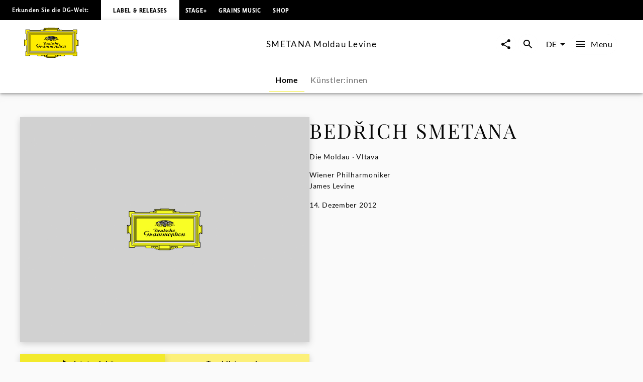

--- FILE ---
content_type: application/javascript; charset=UTF-8
request_url: https://www.deutschegrammophon.com/_next/static/chunks/3779-275b7f9dd5581bbe.js
body_size: 10608
content:
"use strict";(self.webpackChunk_N_E=self.webpackChunk_N_E||[]).push([[3779],{27477:(e,r,t)=>{t.d(r,{A:()=>d});var i=t(60072);t(60004);var n=t(47706),l=t.n(n),a=t(13523),o=t(8658);function s(e){let{name:r="",listItems:t=[],value:n="",handleChange:l=()=>{},additionalButtonStyles:s={}}=e;return(0,i.jsx)(a.A,{exclusive:!0,name:r,"aria-labelledby":r,value:n,onChange:l,sx:{flexWrap:"wrap"},children:t.map(e=>(0,i.jsx)(o.A,{value:e.value,"aria-label":e.label,disabled:!1===e.active,sx:s,children:e.label},e.label))})}s.propTypes={listItems:l().arrayOf(l().shape({value:l().string,label:l().string})).isRequired,value:l().string.isRequired,handleChange:l().func.isRequired};let d=s},63779:(e,r,t)=>{t.d(r,{a:()=>es});var i=t(60072),n=t(60004),l=t(76312),a=t(66474),o=t(57728),s=t(74669),d=t(47706),g=t.n(d),c=t(18384),u=t(16313),h=t(89556),p=t(40562),b=t(43597),m=t.n(b),x=t(94952),y=t(29723),f=t(60736),v=t(70953);let A=e=>{let{labelListenNow:r=null,labelShowTracklist:t=null,labelShowDescription:n=null,toggleShowDescription:a=()=>{},toggleShowTracklist:d=()=>{},handleAudioPlayer:g=()=>{},icon:c="play"}=e,h=(0,u.A)();return(0,i.jsxs)(i.Fragment,{children:[null!==r&&(0,i.jsxs)(y.jn,{onClick:()=>{g(0)},color:"inherit",sx:{marginTop:o.M.large,color:s.y.black_with_alpha,paddingLeft:o.M.xsmall,paddingRight:o.M.xsmall,borderRadius:0,backgroundColor:h.palette.primary.main,width:n?"34%":"50%",boxShadow:"0 4px 12px 0 "+s.y.grey_with_alpha,zIndex:2,position:"relative"},children:["play"===c&&(0,i.jsx)(f.A,{sx:{verticalAlign:"middle"}}),"pause"===c&&(0,i.jsx)(v.A,{sx:{verticalAlign:"middle"}}),(0,i.jsx)(l.A,{component:"span",variant:"text3_regular",sx:{paddingLeft:o.M.xxsmall,verticalAlign:"middle"},children:r})]}),null!==t&&(0,i.jsx)(y.jn,{color:"inherit",onClick:d,sx:{marginTop:o.M.large,color:s.y.black_with_alpha,backgroundColor:h.palette.primary.light,paddingLeft:o.M.xsmall,paddingRight:o.M.xsmall,borderRadius:0,width:n?"33%":"50%",boxShadow:"0 4px 12px 0 "+s.y.grey_with_alpha,zIndex:1,position:"relative"},children:(0,i.jsx)(l.A,{component:"span",variant:"text3_regular",sx:{paddingLeft:o.M.xxsmall,verticalAlign:"middle"},children:t})}),null!==n&&(0,i.jsx)(y.jn,{color:"inherit",onClick:a,sx:{marginTop:o.M.large,color:s.y.black_with_alpha,paddingLeft:o.M.xsmall,paddingRight:o.M.xsmall,backgroundColor:h.palette.primary.light,borderRadius:0,width:"33%",boxShadow:"0 4px 12px 0 "+s.y.grey_with_alpha},children:(0,i.jsx)(l.A,{component:"span",variant:"text3_regular",sx:{paddingLeft:o.M.xxsmall,verticalAlign:"middle"},children:n})})]})};A.propTypes={labelListenNow:g().string,labelShowTracklist:g().string,labelShowDescription:g().string,toggleShowDescription:g().func,toggleShowTracklist:g().func,handleAudioPlayer:g().func,icon:g().string};var j=t(41262),k=t(38112),w=t(95327),T=t(60963);let M=e=>{let{showDescriptionControl:r=!1,toggleShowDescription:t=()=>{},toggleShowTracklist:n=()=>{},descriptionIsShown:l=!0,icon:a="play",handleAudioPlayer:o=()=>{},showPlayButton:d=!0}=e;return(0,i.jsxs)(i.Fragment,{children:[d&&(0,i.jsxs)(k.Bj,{onClick:()=>{o(0)},sx:{position:"absolute",backgroundColor:s.y.black,left:"-20px",top:"50%","&:hover svg":{color:s.y.black}},children:["play"===a&&(0,i.jsx)(f.A,{sx:{color:s.y.white}}),"pause"===a&&(0,i.jsx)(v.A,{sx:{color:s.y.white}})]}),(0,i.jsx)(k.Bj,{onClick:n,sx:{position:"absolute",backgroundColor:s.y.black,right:"-20px",top:"50%","&:hover svg":{color:s.y.black}},children:(0,i.jsx)(w.A,{sx:{color:s.y.white}})}),r&&(0,i.jsx)(k.Bj,{onClick:t,sx:e=>({position:"absolute",backgroundColor:l?e.palette.primary.main:s.y.black,right:"-20px",top:"calc(50% + 50px)","&:hover svg":{color:s.y.black}}),children:(0,i.jsx)(T.A,{sx:{color:s.y.white}})})]})};M.propTypes={showDescriptionControl:g().bool,toggleShowDescription:g().func,descriptionIsShown:g().bool,handleAudioPlayer:g().func,icon:g().string};var D=t(77924),_=t(71012),S=t(27477),I=t(16112),C=t(63191),R=t.n(C);let F=e=>{let{shops:r=[],audioVideoFilter:t="",resolutionFilter:n="",versionFilter:l="",mainProductHeadline:a="",isDigital:d=!1}=e,g=(0,u.A)(),h=e=>(null==e?void 0:e.family)&&t!==e.family;return(0,i.jsx)(c.A,{sx:{display:"flex",gap:o.M.xsmall,flexWrap:"wrap",flexDirection:"column",[g.breakpoints.up("md")]:{flexDirection:"row"}},children:r.map((e,r)=>{var t;let o=e.name+"_"+r,g=e.name&&e.name.includes("DG Artist Store");if((e=>{if(d&&(h(e)||(e=>(null==e?void 0:e.digitalType)&&n!==e.digitalType)(e))||!d&&(h(e)||l&&l!==e.versionTitle))return!0})(e))return"";let c=null!=(t=e.group)?t:e.name;return(0,i.jsx)(I.A,{title:e.name,"data-umg-target":c,"data-umg-variant":a,"data-umg-type":e.partnerType,"data-umg-event-type":"ShopLink",target:"_blank",href:e.shopUrl,sx:{display:"inline-block",backgroundColor:g?s.y.yellow:s.y.grey_light,borderRadius:1,lineHeight:"0%",transition:"all 0.5s","&:hover":{backgroundColor:s.y.grey_with_alpha,transition:"all 0.5s"}},children:(0,i.jsx)(R(),{priority:!1,src:e.svgUrl,height:48,width:130,alt:e.name,title:e.name})},o)})})};F.propTypes={shops:g().array,mainProductHeadline:g().string,audioVideoFilter:g().string,resolutionFilter:g().string};var O=t(26566);let L=e=>{let{labelFilterShop:r,labelFilterDigital:t,labelFilterVersion:a,labelTabDownload:d,labelTabStreaming:g,labelHiddenTabs:h,tabsFilterItems:p,resolutionFilterItems:b,shopTabs:m=[],hiddenShopTabs:x=[],mainProductHeadline:y="",handleCover:f=()=>{},sx:v}=e,A=x.join(", "),k=e=>{if(e&&e.length>0&&m[e]&&null!==m[e].family)return m[e].shops[0].versionTitle;let r=Object.keys(m).filter(e=>null!==m[e].family);return r.length>0?m[r[0]].shops[0].versionTitle:""},w=()=>{if(0===Object.keys(m).filter(e=>"AUDIO_VIDEO"!==m[e].family).length)return!1;let e=Object.keys(m).filter(e=>null===m[e].family),r=[];for(let t of e){let e=m[t].shops.filter(e=>"AUDIO_VIDEO"!==e.family);r=r.concat(e)}return 0!==r.length};w();let[T,M]=(0,n.useState)(0),[I,C]=(0,n.useState)(!1===p.find(e=>"AUDIO"===e.value).active?"VIDEO":"AUDIO"),[R,L]=(0,n.useState)("SD"),[P,N]=(0,n.useState)(k()),H=Object.keys(m),Y=(0,u.A)(),E=(0,j.A)(Y.breakpoints.down("md")),W=H.filter(e=>!(e=>{let r=m[e].shops.filter(e=>e.family===I);return null!==m[e].family&&"AUDIO_VIDEO"!==m[e].family&&m[e].family!==I||0===r.length&&null===m[e].family})(e));(0,n.useEffect)(()=>{var e,r;f(null!=(r=null==(e=m[W[0]])?void 0:e.cover)?r:null)},[I]);let q=(e,r)=>{null!==r&&L(r)},z=(e,r)=>{null!==r&&N(r)},U=e=>{let r=m[e].shops,t=[];for(let e of r){var i;let r=null!=(i=null==e?void 0:e.versionTitle)?i:"-";0===t.filter(e=>(null==e?void 0:e.label)===r).length&&t.push({label:null==e?void 0:e.versionTitle,value:null==e?void 0:e.versionTitle})}return t};return(0,i.jsxs)(c.A,{sx:v,children:[w()&&(0,i.jsxs)(i.Fragment,{children:[(0,i.jsxs)(l.A,{variant:"text3_regular",sx:{marginRight:o.M.medium,fontSize:"14px"},children:[r,":"]}),(0,i.jsx)(S.A,{handleChange:(e,r)=>{null!==r&&(C(r),M(0),L("SD"))},value:I,name:"tabsFilter",listItems:p,additionalButtonStyles:e=>({padding:o.M.xsmall+" "+o.M.medium,textTransform:"none",fontSize:"14px",lineHeight:"14px","&.Mui-selected, &.Mui-selected:hover":{backgroundColor:e.palette.primary.main},"&.MuiToggleButton-root":{borderColor:s.y.grey_highlight,color:s.y.black_with_alpha},"&.MuiToggleButtonGroup-grouped:not(:first-of-type)":{marginLeft:"auto"},"&.MuiToggleButtonGroup-grouped:not(:first-of-type):hover":{borderLeft:"1px solid transparent"},"&.Mui-disabled":{color:s.y.grey_with_alpha}})})]}),(0,i.jsx)(D.A,{value:T,onChange:(e,r)=>{var t;let i=W[r];f(null!=(t=m[i].cover)?t:null),M(r),L("SD"),N(k(i))},"aria-label":"Shop Tabs",sx:{marginTop:o.M.medium,width:"100%"},variant:E&&W.length>3?"scrollable":"fullWidth",scrollButtons:"auto",children:W.map((e,r)=>{var t;return(0,i.jsx)(_.A,{label:e,...function(e){return{id:"simple-tab-".concat(e),"aria-controls":"simple-tabpanel-".concat(e)}}(r),title:null!=(t=m[e].tabTooltip)?t:e,sx:{textTransform:"none",borderBottom:"1px solid "+s.y.grey_light}},r)})}),W.map((e,r)=>(0,i.jsxs)(B,{value:T,index:r,children:[(e=>{let r=e!==d&&e!==g,t=U(e),i=1===t.length&&t[0].label!==e;return r&&(t.length>1||i)})(e)&&(0,i.jsx)(c.A,{sx:{marginBottom:o.M.medium},children:(0,i.jsx)(D.A,{value:P,onChange:z,"aria-label":a,sx:{width:"100%",minHeight:"auto",marginBottom:"1rem","& .MuiTabs-indicator":{display:"none"}},variant:"scrollable",scrollButtons:"auto",children:U(e).map((e,r)=>(0,i.jsx)(_.A,{label:e.label,value:e.value,title:e.label,sx:e=>({"&.Mui-selected, &.Mui-selected:hover":{backgroundColor:e.palette.primary.main,fontWeight:"normal"},"&.MuiTab-root":{border:"1px solid "+s.y.grey_highlight,color:s.y.black_with_alpha,minHeight:"auto",padding:"0.5rem 1.25rem",fontSize:"12px",lineHeight:"12px",textTransform:"none"},"&.MuiTab-root:first-child":{borderRadius:"4px 0 0 4px"},"&.MuiTab-root:last-child":{borderRadius:"0 4px 4px 0"}})},r))})}),(e=>"VIDEO"!==I&&(e===d||e===g))(e)&&(0,i.jsxs)(c.A,{sx:{marginBottom:o.M.medium},children:[(0,i.jsxs)(l.A,{as:"span",variant:"text4_regular",sx:{lineHeight:"12px",marginRight:o.M.small},children:[t,":"]}),(0,i.jsx)(S.A,{handleChange:q,value:R,name:"resolutionFilter",listItems:(e=>{let r=m[e].shops,t=[];for(let e of b){let i=r.filter(r=>(null==r?void 0:r.digitalType)===e.value).filter(e=>(null==e?void 0:e.family)&&((null==e?void 0:e.family)==="AUDIO_VIDEO"||I===e.family)),n={...e};n.active=i.length>0,t.push(n)}return t})(e),additionalButtonStyles:e=>({padding:o.M.xsmall+" "+o.M.medium,textTransform:"none",fontSize:"12px",lineHeight:"12px","&.Mui-selected, &.Mui-selected:hover":{backgroundColor:e.palette.primary.main,borderColor:s.y.grey_highlight},"&.MuiToggleButton-root":{borderColor:s.y.grey_highlight,color:s.y.black_with_alpha},"&.MuiToggleButtonGroup-grouped:not(:first-of-type)":{marginLeft:"auto"},"&.MuiToggleButtonGroup-grouped:not(:first-of-type):hover":{borderLeft:"1px solid transparent"},"&.Mui-disabled":{color:s.y.grey_with_alpha}})})]}),(0,i.jsx)(F,{shops:m[e].shops,isDigital:null===m[e].family,labelFilterDigital:t,resolutionFilterItems:b,audioVideoFilter:I,resolutionFilter:R,versionFilter:P,mainProductHeadline:y})]},r)),A&&(0,i.jsxs)(O.A,{severity:"info",sx:{color:s.y.grey_light,border:"1px solid "+s.y.grey_light,backgroundColor:"transparent",svg:{color:s.y.grey_light},marginLeft:2,marginRight:2,textAlign:"left"},children:[(0,i.jsx)("strong",{children:h}),(0,i.jsx)("br",{}),A]})]})};function B(e){let{children:r,value:t,index:n,...l}=e;return(0,i.jsx)("div",{role:"tabpanel",hidden:t!==n,id:"simple-tabpanel-".concat(n),"aria-labelledby":"simple-tab-".concat(n),...l,children:t===n&&(0,i.jsx)(c.A,{sx:{p:2},children:r})})}L.propTypes={shopTabs:g().array,labelFilterShop:g().string,labelFilterDigital:g().string,mainProductHeadline:g().string,tabsFilterItems:g().array,resolutionFilterItems:g().array,handleCover:g().func},B.propTypes={children:g().node,index:g().number.isRequired,value:g().number.isRequired};var P=t(95177),N=t(11966),H=t(44131),Y=t(10194);let E=e=>{let{headings:r=[],indent:t=!1}=e;return(0,i.jsx)(i.Fragment,{children:r.map((e,r)=>{if((null==e?void 0:e.display)==="HIDDEN")return null;let n=r;(null==e?void 0:e.type)==="CONTRIBUTOR"&&n--;let a=(null==e?void 0:e.type)==="COMPOSER"?o.M.small:0;return(0,i.jsx)(l.A,{variant:"text3_bold",as:"div",sx:{padding:a+" "+o.M.small+" 0 "+o.M.small,marginLeft:t?o.M.xlarge:"".concat(24*n,"px"),color:s.y.grey_dark,fontWeight:(null==e?void 0:e.type)==="CONTRIBUTOR"?"400":"700"},children:null==e?void 0:e.name},r)})})};E.propTypes={headings:g().arrayOf(g().shape({name:g().string,type:g().string,display:g().string})),indent:g().bool,visible:g().bool};var W=t(25248),q=t(17327),z=t(67995),U=t(94649),V=t(22393),G=t(45094),$=t(32104);let J=e=>{var r,t,n,a,d,g;let{labelRepertoireInfo:u="",labelArtistInfo:h="",labelTrack:p="",labelTitle:b="",labelArtists:x="",labelDuration:y="",labelFirstRelease:f="",labelRecordingDate:v="",labelRecordingLocation:A="",labelRecordingSetting:j="",labelFormat:k="",labelProducers:w="",labelComposer:T="",labelEngineers:M="",track:D={}}=e,_=null==(r=((null==D?void 0:D.headings)||[]).find(e=>e.type.includes("COMPOSER")))?void 0:r.name,S=(null==D||null==(n=D.headings)||null==(t=n[1])?void 0:t.name)?"".concat(null==D||null==(d=D.headings)||null==(a=d[1])?void 0:a.name," - ").concat(null==D?void 0:D.title):"".concat(null==D?void 0:D.title),I=null==(g=((null==D?void 0:D.headings)||[]).find(e=>e.type.includes("CONTRIBUTOR")))?void 0:g.name,C=D.duration>0?m()().startOf("day").seconds(Number.parseInt(D.duration)).format("mm:ss"):null,R=(()=>{if(0===D.recordingDateYear||0===D.recordingDateMonth||null===D.recordingDateMonth||null===D.recordingDateYear)return null;{let e="".concat(D.recordingDateYear,"-").concat(D.recordingDateMonth);return m()(e,"YYYY MM").format("MMM YYYY")}})(),F=[];F.push(null==D?void 0:D.recordingLocation,null==D?void 0:D.recordingCountry);let O=F.filter(Boolean).join("<br/>"),L=[];L.push(null==D?void 0:D.analogDigitalCode,(0,$.Uz)(null==D?void 0:D.technicalFormat),(null==D?void 0:D.samplingFrequency)?"".concat(null==D?void 0:D.samplingFrequency," kHz"):null,(null==D?void 0:D.bitDepth)?"".concat(null==D?void 0:D.bitDepth," Bit"):null);let B=L.filter(Boolean).join(" "),P=((null==D?void 0:D.additionalContributors)||[]).filter(e=>e.function&&e.function.includes("Producer")).map(e=>"".concat(e.firstname," ").concat(e.lastname," - ").concat(e.function)).join("<br/>"),N=((null==D?void 0:D.additionalContributors)||[]).filter(e=>e.function&&e.function.includes("Engineer")).map(e=>"".concat(e.firstname," ").concat(e.lastname," - ").concat(e.function)).join("<br/>");return(0,i.jsxs)(c.A,{sx:e=>({backgroundColor:s.y.grey_lighter,padding:o.M.small+" "+o.M.small,[e.breakpoints.up("md")]:{padding:o.M.large+" "+o.M.xlarge},display:"flex",flexDirection:"column",alignContent:"stretch",[e.breakpoints.up("md")]:{flexDirection:"row",columnGap:"2rem"}}),children:[(0,i.jsxs)(c.A,{sx:e=>({flex:"1",[e.breakpoints.up("lg")]:{width:"50%"},marginBottom:o.M.large,[e.breakpoints.up("md")]:{marginBottom:0}}),children:[(0,i.jsx)(l.A,{sx:{borderBottom:"1px solid "+s.y.black_with_alpha},children:h}),(0,i.jsx)(W.A,{component:q.A,sx:{backgroundColor:"transparent",border:"0",boxShadow:"none"},children:(0,i.jsx)(z.A,{sx:{minWidth:"100%","& tr":{margin:0},"& td":{padding:"0",paddingTop:o.M.small,paddingRight:o.M.xsmall,border:"0",color:s.y.grey_dark,fontSize:"0.875rem"},"& tr td:first-child":{color:s.y.grey_medium,fontSize:"0.875rem",fontWeight:"700",width:"28%"}},"aria-label":"simple table",children:(0,i.jsxs)(U.A,{children:[D.titleNumber&&(0,i.jsxs)(V.A,{children:[(0,i.jsx)(G.A,{children:p}),(0,i.jsx)(G.A,{children:D.titleNumber})]}),_&&(0,i.jsxs)(V.A,{children:[(0,i.jsx)(G.A,{children:T}),(0,i.jsx)(G.A,{children:_})]}),S&&(0,i.jsxs)(V.A,{children:[(0,i.jsx)(G.A,{children:b}),(0,i.jsx)(G.A,{children:S})]}),I&&(0,i.jsxs)(V.A,{children:[(0,i.jsx)(G.A,{children:x}),(0,i.jsx)(G.A,{children:I})]}),C&&(0,i.jsxs)(V.A,{children:[(0,i.jsx)(G.A,{children:y}),(0,i.jsx)(G.A,{children:C})]}),(null==D?void 0:D.firstReleaseYear)&&(0,i.jsxs)(V.A,{children:[(0,i.jsx)(G.A,{children:f}),(0,i.jsx)(G.A,{children:null==D?void 0:D.firstReleaseYear})]})]})})})]}),(0,i.jsxs)(c.A,{sx:e=>({flex:"1",[e.breakpoints.up("lg")]:{width:"50%"}}),children:[(0,i.jsx)(l.A,{sx:{borderBottom:"1px solid "+s.y.black_with_alpha},children:u}),(0,i.jsx)(W.A,{component:q.A,sx:{backgroundColor:"transparent",border:"0",boxShadow:"none"},children:(0,i.jsx)(z.A,{sx:{minWidth:"100%","& tr":{margin:0},"& td":{padding:"0",paddingTop:o.M.small,paddingRight:o.M.xsmall,border:"0",color:s.y.grey_dark,fontSize:"0.875rem"},"& tr td:first-child":{color:s.y.grey_medium,fontSize:"0.875rem",fontWeight:"700",width:"28%"}},"aria-label":"simple table",children:(0,i.jsxs)(U.A,{children:[R&&(0,i.jsxs)(V.A,{children:[(0,i.jsx)(G.A,{children:v}),(0,i.jsx)(G.A,{children:R})]}),O&&(0,i.jsxs)(V.A,{children:[(0,i.jsx)(G.A,{children:A}),(0,i.jsx)(G.A,{dangerouslySetInnerHTML:{__html:O}})]}),(null==D?void 0:D.recordingSetting)&&(0,i.jsxs)(V.A,{children:[(0,i.jsx)(G.A,{children:j}),(0,i.jsx)(G.A,{children:null==D?void 0:D.recordingSetting})]}),B&&(0,i.jsxs)(V.A,{children:[(0,i.jsx)(G.A,{children:k}),(0,i.jsx)(G.A,{children:B})]}),P&&(0,i.jsxs)(V.A,{children:[(0,i.jsx)(G.A,{children:w}),(0,i.jsx)(G.A,{dangerouslySetInnerHTML:{__html:P}})]}),N&&(0,i.jsxs)(V.A,{children:[(0,i.jsx)(G.A,{children:M}),(0,i.jsx)(G.A,{dangerouslySetInnerHTML:{__html:N}})]})]})})})]})]})};J.propTypes={labelArtistInfo:g().string,labelRepertoireInfo:g().string,labelTrack:g().string,labelTitle:g().string,labelArtists:g().string,labelDuration:g().string,labelFirstRelease:g().string,labelRecordingDate:g().string,labelRecordingLocation:g().string,labelRecordingSetting:g().string,labelFormat:g().string,labelProducers:g().string,labelEngineers:g().string,labelComposer:g().string,track:g().shape({title:g().string,titleNumber:g().number,version:g().string,duration:g().number,recordingDateYear:g().number,recordingDateMonth:g().number,recordingDateDay:g().number,recordingLocation:g().string,recordingCountry:g().string,technicalFormat:g().string,bitDepth:g().number,samplingFrequency:g().number,analogDigitalCode:g().string,firstReleaseYear:g().number,recordingSetting:g().string,additionalContributors:g().array,headings:g().arrayOf(g().shape({name:g().string,type:g().string,display:g().string}))})};let K=e=>{let{track:r={},showInfoButton:t=!1,showArtistsUnderTrackTitle:a=!1,showActionMenu:d=!1,handleAudioPlayer:g=()=>{},audioPlayerTracks:h=[],activeTrackIndex:p=0,isPlaying:b,audioplayerIsVisibile:x,audioPlayerCarrierId:y,carrierId:A,...j}=e,w=(0,u.A)(),M=h.findIndex(e=>e.id===r.id),D=M===p&&y===A,_=()=>{g(M)},[S,I]=(0,n.useState)(!1),C=x&&b&&D;return(0,i.jsxs)(i.Fragment,{children:[(0,i.jsxs)(c.A,{sx:{display:"flex",alignItems:"center",padding:o.M.xxsmall+" "+o.M.xsmall,[w.breakpoints.up("md")]:{padding:o.M.xsmall+" "+o.M.small},borderBottom:"1px solid "+s.y.grey_button_border,"&:hover":{backgroundColor:null===r.uri?"inherit":s.y.grey_lighter,cursor:null===r.uri?"default":"pointer"},"& .trackNumber":{display:C?"none":"inherit"},"& .playIcon":{display:C?"inline-block":"none"},"& .pauseIcon":{display:"none"},"&:hover .trackNumber":{display:null===r.uri?"inline-block":"none"},"&:hover .playIcon":{display:null==r.uri||x&&D&&b?"none":"inline-block"},"&:hover .pauseIcon":{display:x&&b&&D?"inline-block":"none"}},children:[(0,i.jsx)(l.A,{sx:{color:s.y.grey_dark,marginRight:o.M.xsmall,[w.breakpoints.up("md")]:{marginLeft:o.M.xsmall,marginRight:0},width:"35px"},variant:"text2_regular",className:"trackNumber",children:r.titleNumber&&String(r.titleNumber).padStart(2,"0")}),(0,i.jsx)(l.A,{onClick:null===r.uri?()=>{}:_,sx:{color:s.y.grey_dark,marginRight:o.M.xsmall,width:"35px","& svg":{marginTop:o.M.xsmall,width:"1.6rem",height:"1.6rem"}},variant:"text2_regular",className:"playIcon",children:(0,i.jsx)(f.A,{})}),(0,i.jsx)(l.A,{onClick:null===r.uri?()=>{}:_,sx:{color:s.y.grey_dark,marginRight:o.M.xsmall,width:"35px","& svg":{marginTop:o.M.xsmall,width:"1.6rem",height:"1.6rem"}},variant:"text2_regular",className:"pauseIcon",children:(0,i.jsx)(v.A,{})}),(0,i.jsxs)(c.A,{sx:{flexGrow:"1",[w.breakpoints.up("md")]:{paddingRight:o.M.small}},onClick:null===r.uri?()=>{}:_,children:[(0,i.jsx)(l.A,{variant:"text2_regular",as:"div",sx:{color:null===r.uri?s.y.grey_light:s.y.black},children:((e,r)=>""===e||null===e?r:""===r||null===r?e:e.endsWith(")")?"".concat(e," - ").concat(r):"".concat(e," (").concat(r,")"))(r.title,r.version)}),a&&r.footer&&"VISIBLE"===r.footer.display&&(0,i.jsx)(l.A,{variant:"text3_regular",sx:{color:s.y.grey_dark},as:"div",children:r.footer.text})]}),t&&null!==r.uri&&(0,i.jsx)(k.Bj,{onClick:()=>{I(!S)},children:(0,i.jsx)(T.A,{})}),(0,i.jsx)(l.A,{variant:"text2_regular",sx:{[w.breakpoints.up("md")]:{paddingLeft:o.M.small},color:null===r.uri?s.y.grey_light:s.y.black},onClick:null===r.uri?()=>{}:_,children:r.duration>0?m()().startOf("day").seconds(Number.parseInt(r.duration)).format("mm:ss"):""}),d&&"SHOW ACTION MENU"]}),S&&(0,i.jsx)(J,{...j,track:r})]})};K.propTypes={showInfoButton:g().bool,showArtistsUnderTrackTitle:g().bool,showActionMenu:g().bool,labelArtistInfo:g().string,labelRepertoireInfo:g().string,labelTrack:g().string,labelTitle:g().string,labelArtists:g().string,labelDuration:g().string,labelFirstRelease:g().string,labelRecordingDate:g().string,labelRecordingLocation:g().string,labelRecordingSetting:g().string,labelFormat:g().string,labelProducers:g().string,labelEngineers:g().string,labelComposer:g().string,audioPlayerTracks:g().array,activeTrackIndex:g().number,track:g().shape({uri:g().string,title:g().string,titleNumber:g().number,version:g().string,hasAdditionalTrackInfo:g().bool,duration:g().number,recordingDateYear:g().number,recordingDateMonth:g().number,recordingDateDay:g().number,recordingLocation:g().string,recordingCountry:g().string,technicalFormat:g().string,bitDepth:g().number,samplingFrequency:g().number,analogDigitalCode:g().string,firstReleaseYear:g().number,recordingSetting:g().string,additionalContributors:g().array,headings:g().arrayOf(g().shape({name:g().string,type:g().string,display:g().string})),footer:g().shape({text:g().string,display:g().string})})};var Q=t(40644);let X=e=>{let{productFamilyId:r=null,carrierId:t=null,tracks:n=[],...l}=e,{isPlaying:a,isVisible:o,trackIndex:s,carrierId:d}=(0,Q.qm)(),g=(0,Q.p0)();function u(){let e=arguments.length>0&&void 0!==arguments[0]?arguments[0]:null;return o&&t===d?a&&e===s?void g({type:"pause"}):void((!a||a&&e!==s)&&g({type:"play",trackIndex:e})):void g({type:"playPlaylist",playlist:n,productFamilyId:r,carrierId:t,trackIndex:e})}return(0,i.jsx)(c.A,{children:n.map(e=>(0,i.jsxs)(c.A,{children:[l.showHeadings&&(0,i.jsx)(E,{headings:e.headings}),(0,i.jsx)(K,{track:e,handleAudioPlayer:u,audioPlayerTracks:n,activeTrackIndex:s,isPlaying:a,audioplayerIsVisibile:o,audioPlayerCarrierId:d,carrierId:t,...l})]},e.id))})};X.propTypes={showHeadings:g().bool,showInfoButton:g().bool,showArtistsUnderTrackTitle:g().bool,showActionMenu:g().bool,labelArtistInfo:g().string,labelRepertoireInfo:g().string,labelTrack:g().string,labelTitle:g().string,labelArtists:g().string,labelDuration:g().string,labelFirstRelease:g().string,labelRecordingDate:g().string,labelRecordingLocation:g().string,labelRecordingSetting:g().string,labelFormat:g().string,labelProducers:g().string,labelEngineers:g().string,labelComposer:g().string,tracks:g().arrayOf(g().shape({uri:g().string,title:g().string,titleNumber:g().number,version:g().string,hasAdditionalTrackInfo:g().bool,duration:g().number,recordingDateYear:g().number,recordingDateMonth:g().number,recordingDateDay:g().number,recordingLocation:g().string,recordingCountry:g().string,technicalFormat:g().string,bitDepth:g().number,samplingFrequency:g().number,analogDigitalCode:g().string,firstReleaseYear:g().number,recordingSetting:g().string,additionalContributors:g().array,headings:g().arrayOf(g().shape({name:g().string,type:g().string,display:g().string})),footer:g().shape({text:g().string,display:g().string})}))};var Z=t(348),ee=t(26036);function er(){let e=(0,ee._)(["\n  query LoadCarrier($id: ID!) {\n    node(id: $id) {\n      ... on Carrier {\n        id\n        name\n        hasSoundfiles\n        tracks {\n          id\n          hasAdditionalTrackInfo\n          title\n          titleNumber\n          version\n          uri\n          isrc\n          audioSource\n          duration\n          headings {\n            name\n            type\n            display\n          }\n          footer {\n            text\n            display\n          }\n          recordingDateYear\n          recordingDateMonth\n          recordingDateDay\n          additionalContributors {\n            lastname\n            function\n            firstname\n          }\n          recordingLocation\n          recordingCountry\n          technicalFormat\n          bitDepth\n          samplingFrequency\n          analogDigitalCode\n          firstReleaseYear\n          recordingSetting\n          mainContributors: contributors(withFunction: MAIN_ARTIST) {\n            artist {\n              screenname\n              idRaw\n              externalReferences(type: PARTY_ID) {\n                value\n              }\n            }\n          }\n          imgTemplate: avatar {\n            imageUrlTemplate\n          }\n        }\n      }\n    }\n  }\n"]);return er=function(){return e},e}let et=(0,t(25607).J1)(er()),ei=e=>{let{carrier:r={},initialOpen:t=!1,showAsAccordion:a=!0,...d}=e,g=(0,u.A)(),[c,h]=(0,n.useState)(t),[p,b]=(0,n.useState)(r),[m,x]=(0,Z.IT)({query:et,pause:!0,variables:{id:p.id}});(0,n.useEffect)(()=>{c&&x()},[c]);let{data:y}=m;return(0,n.useEffect)(()=>{y&&b(y.node)},[m]),(0,i.jsxs)(N.A,{expanded:c,onChange:()=>{h(!c)},sx:{backgroundColor:s.y.transparent,boxShadow:"none",border:"none",":before":{backgroundColor:s.y.transparent}},children:[a&&(0,i.jsxs)(H.A,{expandIcon:null,sx:{cursor:"pointer",padding:"0 "+o.M.small,[g.breakpoints.up("md")]:{marginLeft:o.M.small},"& .MuiAccordionSummary-content":{order:2},"& .MuiAccordionSummary-expandIconWrapper":{order:1},"&:hover":{backgroundColor:s.y.grey_lighter}},children:[(0,i.jsx)(l.A,{as:"span",variant:"text4_regular:",sx:{marginRight:o.M.medium,transform:c?"rotate(0deg)":"rotate(225deg)",transition:".4s",transformStyle:"preserve-3d"},children:"—"}),(0,i.jsx)(l.A,{variant:"text2_bold",children:p.name})]}),(0,i.jsx)(Y.A,{sx:{padding:0},children:(0,i.jsx)(X,{carrierId:p.id,tracks:p.tracks,...d})})]})};ei.propTypes={showHeadings:g().bool,showInfoButton:g().bool,showArtistsUnderTrackTitle:g().bool,showActionMenu:g().bool,labelArtistInfo:g().string,labelRepertoireInfo:g().string,labelTrack:g().string,labelTitle:g().string,labelArtists:g().string,labelDuration:g().string,labelFirstRelease:g().string,labelRecordingDate:g().string,labelRecordingLocation:g().string,labelRecordingSetting:g().string,labelFormat:g().string,labelProducers:g().string,labelEngineers:g().string,labelComposer:g().string,carrier:g().shape({name:g().string,tracks:g().arrayOf(g().shape({uri:g().string,title:g().string,titleNumber:g().number,version:g().string,hasAdditionalTrackInfo:g().bool,duration:g().number,recordingDateYear:g().number,recordingDateMonth:g().number,recordingDateDay:g().number,recordingLocation:g().string,recordingCountry:g().string,technicalFormat:g().string,bitDepth:g().number,samplingFrequency:g().number,analogDigitalCode:g().string,firstReleaseYear:g().number,recordingSetting:g().string,additionalContributors:g().array,headings:g().arrayOf(g().shape({name:g().string,type:g().string,display:g().string})),footer:g().shape({text:g().string,display:g().string})}))})};let en=e=>{let{carriers:r={},padding:t=null,initialCarrierIndex:n=0,...l}=e,a=r.length>1;return(0,i.jsx)(c.A,{sx:{padding:null!=t?t:o.M.xlarge+" 0 0 0"},children:r.map((e,r)=>(0,i.jsx)(ei,{carrier:e,initialOpen:r===n,showAsAccordion:a,...l},r))})};en.propTypes={showHeadings:g().bool,showArtistsUnderTrackTitle:g().bool,showActionMenu:g().bool,showInfoButton:g().bool,padding:g().string,labelArtistInfo:g().string,labelRepertoireInfo:g().string,labelTrack:g().string,labelTitle:g().string,labelArtists:g().string,labelDuration:g().string,labelFirstRelease:g().string,labelRecordingDate:g().string,labelRecordingLocation:g().string,labelRecordingSetting:g().string,labelFormat:g().string,labelProducers:g().string,labelEngineers:g().string,labelComposer:g().string,carriers:g().arrayOf(g().shape({name:g().string,tracks:g().arrayOf(g().shape({uri:g().string,title:g().string,titleNumber:g().number,version:g().string,hasAdditionalTrackInfo:g().bool,duration:g().number,recordingDateYear:g().number,recordingDateMonth:g().number,recordingDateDay:g().number,recordingLocation:g().string,recordingCountry:g().string,technicalFormat:g().string,bitDepth:g().number,samplingFrequency:g().number,analogDigitalCode:g().string,firstReleaseYear:g().number,recordingSetting:g().string,additionalContributors:g().array,headings:g().arrayOf(g().shape({name:g().string,type:g().string,display:g().string})),footer:g().shape({text:g().string,display:g().string})}))}))};let el=(0,t(36062).Ay)(function(){return(0,i.jsx)("svg",{className:"stageplus-logo",viewBox:"0 0 310 64",width:"310",height:"64",xmlns:"http://www.w3.org/2000/svg",children:(0,i.jsxs)("g",{fill:"#fff",children:[(0,i.jsx)("path",{d:"m16.5 62.1999c-7.4 0-13.4-3.8-16.5-9.5l6-4.5c2.3 3.2 5.4 6.2 10.5 6.2 3.8 0 6.1-1.8 6.1-4.7 0-2.8-2.1-3.8-5.4-5.3l-4.6-2.1c-5.9-2.7-10.4-6.2-10.4-12.3 0-7.4 6.2-12.1 14.2-12.1 6.8 0 11.6 3.4 14.1 8.1l-6 4.6c-2.1-3.1-4.7-4.9-8.2-4.9-2.9 0-5.3 1.3-5.3 4.2 0 2.5 1.9 3.5 5 4.9l4.9 2.1c6.7 3 10.6 6.4 10.6 12.5 0 7.9-6.5 12.8-15 12.8z",opacity:".5"}),(0,i.jsx)("path",{d:"m68.9 61.7h-8.8v-36h-13.1v-7.5h35v7.5h-13.1z",opacity:".6"}),(0,i.jsx)("path",{d:"m135.4 61.7001h-9.2l-3.5-9.7h-16.4l-3.5 9.7h-9.2l16.6-43.6h8.6zm-20.8-32.5-5.6 15.6h11.2z",opacity:".7"}),(0,i.jsx)("path",{d:"m173.5 62.2999c-10.7 0-21.4-6.9-21.4-22.3s11.1-22.2999 22.1-22.2999c10.9 0 18.6 6.0999 19.3 15.2999h-8.8c-.8-4.8-4.9-7.7999-10.6-7.7999-8.2 0-13.6 5.8999-13.6 14.7999 0 9 5.5 15.2001 13.5 15.2001 5.7 0 11.2-4.2001 11.2-8.4001 0-1.2-.8-2.0999-2.1-2.0999h-8.2v-6.5h11.7c3.8 0 6.8 2.9999 6.8 6.7999v16.7001h-7.8v-6.4001l-.6-.0999c-1.4 4.2-6 7.0999-11.5 7.0999z",opacity:".8"}),(0,i.jsx)("path",{d:"m246.1 61.7h-28.2v-43.5h28.2v7.5h-19.4v10h16.4v7.5h-16.4v11h19.4z",opacity:".9"}),(0,i.jsx)("path",{d:"m309 18.2585014h-18.258503v-18.2585014h-7.482994v18.2585014h-18.258503v7.4829932h18.258503v18.2585034h7.482994v-18.2585034h18.258503z"})]})})})(e=>{let{theme:r}=e;return{height:"100%",width:"100%",display:"inline-block",[r.breakpoints.up("md")]:{maxHeight:"30px"}}});var ea=t(60261);let eo=e=>{let{cover:r,link:t,headline:n,labelService:a,labelButton:d}=e,g=(0,u.A)(),h="(max-width: ".concat(g.breakpoints.values.md,"px) 10vw, (max-width: ").concat(g.breakpoints.values.lg,"px) 15vw, 20vw");return(0,i.jsx)(i.Fragment,{children:r&&t&&n&&(0,i.jsxs)(c.A,{sx:{borderRadius:"5px",backgroundColor:s.y.blue_stage_plus,padding:o.M.medium,paddingTop:"0.25rem",color:s.y.white,display:"flex",flexDirection:"column",gap:o.M.small,height:"auto",overflow:"hidden",[g.breakpoints.up("md")]:{flexDirection:"row",height:"140px",paddingTop:o.M.medium}},children:[(0,i.jsxs)(c.A,{sx:{display:"flex",flexDirection:"row",gap:o.M.xxsmall,[g.breakpoints.up("md")]:{flex:"0 1 25%",flexDirection:"column",gap:o.M.xsmall},alignItems:"center","& svg":{width:"auto",padding:0,minWidth:"1px"},"& svg.stageplus-logo":{padding:0,minWidth:"1px",maxWidth:"100%",position:"relative",zIndex:"10000",[g.breakpoints.up("md")]:{maxHeight:"25px"}},"& svg.dg-logo":{flex:"0 1 20%",[g.breakpoints.up("md")]:{flex:"1 0 33%"}}},className:"stagePlusLogo",children:[(0,i.jsx)(c.A,{sx:{flex:"1 1 50%",position:"relative",[g.breakpoints.up("md")]:{width:"auto",flex:"1 1 100%"},"&:after":{position:"absolute",width:"97%",aspectRatio:"1",top:"0",right:"0",transform:"translate(40%, -50%)",content:'" "',background:"radial-gradient(circle, rgba(34,59,102,1) 1%, rgba(21,38,66,1) 80%)"}},children:(0,i.jsx)(el,{})}),(0,i.jsx)(l.A,{sx:{width:"150px",fontFamily:"Lemon Sans Next",fontWeight:"300",flex:"1 0 30%",position:"relative",whiteSpace:"nowrap",[g.breakpoints.up("md")]:{width:"auto",flex:"0 1 auto"}},variant:"text3_regular",children:a}),(0,i.jsx)(ea.A,{})]}),(0,i.jsx)(c.A,{sx:{height:"160px",[g.breakpoints.up("md")]:{height:"100px",flex:"0 1 25%"}},children:(0,i.jsx)(x._V,{title:n,imgTemplate:r,alt:n,ratio:"square",height:"100%",sizes:h})}),(0,i.jsxs)(c.A,{sx:{display:"flex",flexDirection:"column",[g.breakpoints.up("md")]:{flex:"0 1 50%"},justifyContent:"space-between"},children:[(0,i.jsx)(l.A,{sx:{paddingTop:0,paddingBottom:o.M.small,letterSpacing:".05rem",textAlign:"center",fontFamily:"Lemon Sans Next",fontWeight:"400",[g.breakpoints.up("md")]:{padding:0,textAlign:"left"}},dangerouslySetInnerHTML:{__html:n}}),(0,i.jsx)(y.jn,{href:t,target:"_blank",rel:"noopener",sx:{width:"100%",borderRadius:"5px",color:s.y.blue_stage_plus,fontSize:"16px",fontFamily:"Lemon Sans Next",fontWeight:"700",paddingLeft:o.M.xsmall,paddingRight:o.M.xsmall,letterSpacing:".05rem",backgroundColor:s.y.yellow,[g.breakpoints.up("md")]:{fontSize:"14px"}},children:d})]})]})})};eo.propTypes={cover:g().string.isRequired,link:g().string.isRequired,headline:g().string.isRequired,labelService:g().string.isRequired,labelButton:g().string.isRequired};let es=e=>{var r,t;let{productFamilyId:d=null,hasPlayableTracks:g=!1,coverImage:b=null,headline:y="",mainProductHeadline:f="",subHeadline:v="",repertoire:k="",artists:w="",additionalDescription:T="",releaseDate:D=null,labelListenNow:_=null,labelShowTracklist:S=null,description:I="",showWithAdditionalInformation:C=!0,showDescriptionOnInitial:R=!0,labelAdditionalInformation:F="",additionalProductInfo:O="",label:B="",upc:N="",showAsProductFamily:H=!0,playerControlIcon:Y="play",handleAudioPlayer:E=()=>{},tracklist:W={},showTrackHeadings:q=!1,showAdditionalTrackInfoButton:z=!1,showArtistsUnderTrackTitle:U=!1,showTracksActionMenu:V=!1,labels:G={},shopTabData:$={},hiddenShopTabs:J=[],initialCarrierIndex:K=0,openPlaylist:Q=!1}=e,X=(0,u.A)(),Z=(0,j.A)(X.breakpoints.down("lg")),ee="(max-width: ".concat(X.breakpoints.values.md,"px) 50vw"),er="",{labelTabDownload:et,labelTabStreaming:ei,tabsFilterItems:el,shopTabs:ea,labelFilterShop:es,labelFilterDigital:ed,labelFilterVersion:eg,resolutionFilterItems:ec}=$,eu=null!=(t=null==ea||null==(r=ea.Streaming)?void 0:r.cover)?t:b,eh=()=>{let e=b;if(ea&&Object.keys(ea).length>0){var r;let t=Object.keys(ea);e=null!=(r=ea[t[0]].cover)?r:b}return e},[ep,eb]=(0,n.useState)(!1),[em,ex]=(0,n.useState)(N),[ey,ef]=(0,n.useState)(eh()),[ev,eA]=(0,n.useState)(eh()),[ej,ek]=(0,n.useState)(R);(0,n.useEffect)(()=>{N!==em&&(ex(N),eT(eh()))},[N]),(0,n.useEffect)(()=>{eb(Q)},[Q]);let ew=()=>{for(let[e,r]of Object.entries(ea))for(let e of r.shops){if("STAGE+ Audio"===e.name)return er=e.shopUrl+"?at=dg-website",!0;"STAGE+ Video"===e.name&&(er=e.shopUrl+"?at=dg-website")}return""!==er},eT=e=>{ef(null!=e?e:eh()),eA(null!=e?e:eh())},{labelShowDescription:eM,labelHideDescription:eD,labelProductInformation:e_,labelLabel:eS,labelUPC:eI,labelHideTracklist:eC,labelArtistInfo:eR,labelRepertoireInfo:eF,labelRecordingSetting:eO,labelTitle:eL,labelRecordingDate:eB,labelProducers:eP,labelTrack:eN,labelFormat:eH,labelFirstRelease:eY,labelRecordingLocation:eE,labelDuration:eW,labelArtists:eq,labelComposer:ez,labelEngineers:eU,labelStagePlusServices:eV,labelStagePlusButton:eG,labelStagePlusHeadline:e$,labelHiddenTabs:eJ}=G,eK="";function eQ(){ek(!ej)}function eX(){eb(!ep),!1===ep&&document.getElementById("tracklist-".concat(em)).scrollIntoView({behavior:"smooth"})}D&&(eK=m()(D,"YYYY-MM-DD").format("LL"));let eZ=H?{}:{textAlign:"center",marginBottom:o.M.large},e0=H?{}:{display:"flex",alignItems:"center",height:"100%"};return(0,i.jsxs)(i.Fragment,{children:[(0,i.jsxs)(a.w,{backgroundImage:ev,backgroundPosition:"top",contentWidth:"xl",children:[(0,i.jsxs)(h.E,{showSection:!1,columnsDesktop:2,columnsTablet:1,columnsMobile:1,spacing:6,children:[(0,i.jsxs)(c.A,{children:[(0,i.jsx)(x.gu,{imgTemplate:ey,title:y,alt:y,sizes:ee,style:{[X.breakpoints.down("lg")]:{maxWidth:"512px",margin:"0 auto"},boxShadow:"0 4px 12px 0 "+s.y.grey_with_alpha}}),H&&!Z&&(0,i.jsx)(A,{labelShowTracklist:ep?eC:S,toggleShowDescription:eQ,toggleShowTracklist:eX,labelListenNow:_,labelShowDescription:I?ej?eD:eM:null,handleAudioPlayer:E,icon:Y})]}),(0,i.jsxs)(c.A,{sx:e=>({textAlign:"center",[e.breakpoints.up("lg")]:{textAlign:"left"},...e0}),children:[(0,i.jsxs)(c.A,{sx:{[X.breakpoints.down("lg")]:{maxWidth:"512px",margin:"0 auto",marginBottom:ea&&ew()?o.M.medium:0},position:"relative",marginBottom:ea&&ew()?o.M.medium:0},children:[H&&Z&&(0,i.jsx)(M,{toggleShowDescription:eQ,toggleShowTracklist:eX,descriptionIsShown:ej,handleAudioPlayer:E,icon:Y,showPlayButton:g}),(0,i.jsx)(l.A,{variant:"h2",sx:eZ,children:y}),H&&(0,i.jsx)(l.A,{as:"div",variant:"h3",sx:[{"& div p":{margin:"0"}}],children:(0,p.bx)(v)}),(0,i.jsx)(l.A,{variant:"text3_regular",as:"div",dangerouslySetInnerHTML:{__html:k}}),H&&(0,i.jsxs)(i.Fragment,{children:[(0,i.jsx)(l.A,{as:"div",variant:"text3_regular",dangerouslySetInnerHTML:{__html:w}}),(0,i.jsx)(l.A,{as:"div",variant:"text3_regular",dangerouslySetInnerHTML:{__html:T}})]}),H&&(0,i.jsx)(l.A,{variant:"text3_regular",sx:{opacity:.5,[X.breakpoints.up("lg")]:{opacity:1}},children:eK})]}),H&&ea&&Object.keys(ea).length>0&&(0,i.jsxs)(i.Fragment,{children:[ea&&ew()&&(0,i.jsx)(eo,{link:er,headline:e$,labelService:eV,labelButton:eG,cover:eu}),(0,i.jsx)("span",{id:"tracklist-".concat(em)}),(0,i.jsx)(L,{labelFilterShop:es,labelFilterDigital:ed,labelFilterVersion:eg,tabsFilterItems:el,resolutionFilterItems:ec,labelTabDownload:et,labelTabStreaming:ei,labelHiddenTabs:eJ,mainProductHeadline:f,shopTabs:ea,hiddenShopTabs:J,handleCover:eT,sx:{marginTop:o.M.xlarge,[X.breakpoints.up("lg")]:{marginTop:o.M.medium}}})]})]})]}),ep&&(0,i.jsx)(en,{initialCarrierIndex:K,productFamilyId:d,carriers:W.carrierIds,showHeadings:q,showInfoButton:z,showArtistsUnderTrackTitle:U,showActionMenu:V,labelArtistInfo:eR,labelRepertoireInfo:eF,labelTrack:eN,labelArtists:eq,labelDuration:eW,labelRecordingLocation:eE,labelFirstRelease:eY,labelFormat:eH,labelProducers:eP,labelRecordingDate:eB,labelTitle:eL,labelRecordingSetting:eO,labelComposer:ez,labelEngineers:eU})]}),ej&&I&&(0,i.jsxs)(a.w,{isFullWidth:!1,contentWidth:"largeSection",children:[(0,i.jsx)(l.A,{variant:"h4_bold",as:"h2",sx:{paddingBottom:o.M.xsmall},children:e_}),(0,i.jsx)(l.A,{variant:"text2_regular",as:"div",children:(0,p.bx)(I)})]}),C&&(0,i.jsxs)(a.w,{isFullWidth:!1,boxShadow:"none",padding:"0 ".concat(o.M.xlarge," ").concat(o.M.xlarge),children:[O&&(0,i.jsx)(P.s,{contentObjects:[{title:F,text:(0,p.bx)(O)}]}),(0,i.jsx)(P.s,{showBorderAbove:!1,contentObjects:[{title:eS,text:B},{title:eI,text:N}]})]})]})};es.propTypes={headline:g().string,mainProductHeadline:g().string,subHeadline:g().string,repertoire:g().string,artists:g().string,coverImage:g().string,releaseDate:g().string,labelShowDescription:g().string,labelHideDescription:g().string,labels:g().shape({labelShowTracklist:g().string,labelHideTracklist:g().string,labelListenNow:g().string,labelPausePlayback:g().string,labelContinue:g().string,labelAdditionalInformation:g().string,labelLabel:g().string,labelUPC:g().string,labelProductInformation:g().string,labelRepertoireInfo:g().string,labelArtistInfo:g().string,labelRecordingSetting:g().string,labelTitle:g().string,labelRecordingDate:g().string,labelProducers:g().string,labelTrack:g().string,labelFormat:g().string,labelFirstRelease:g().string,labelRecordingLocation:g().string,labelDuration:g().string,labelArtists:g().string,labelComposer:g().string,labelEngineers:g().string,labelStagePlusServices:g().string,labelStagePlusButton:g().string,labelStagePlusHeadline:g().string}),shopTabData:g().shape({labelFilterShop:g().string,labelFilterDigital:g().string,resolutionFilterItems:g().array,tabsFilterItems:g().array,productsWithShops:g().array}),hiddenShopTabs:g().arrayOf(g().string),additionalProductInfo:g().string,label:g().string,upc:g().string,showWithAdditionalInformation:g().bool,showDescriptionOnInitial:g().bool,showAsProductFamily:g().bool,hasPlayableTracks:g().bool,playerControlIcon:g().string,handleAudioPlayer:g().func,tracklist:g().shape({carrierIds:g().arrayOf(g().shape({id:g().string,name:g().string})),carriers:g().arrayOf(g().shape({name:g().string,tracks:g().arrayOf(g().shape({uri:g().string,title:g().string,titleNumber:g().number,version:g().string,hasAdditionalTrackInfo:g().bool,duration:g().number,recordingDateYear:g().number,recordingDateMonth:g().number,recordingDateDay:g().number,recordingLocation:g().string,recordingCountry:g().string,technicalFormat:g().string,bitDepth:g().number,samplingFrequency:g().number,analogDigitalCode:g().string,firstReleaseYear:g().number,recordingSetting:g().string,additionalContributors:g().array,headings:g().arrayOf(g().shape({name:g().string,type:g().string,display:g().string})),footer:g().shape({text:g().string,display:g().string})}))}))}),showTrackHeadings:g().bool,showAdditionalTrackInfoButton:g().bool,showArtistsUnderTrackTitle:g().bool,showTracksActionMenu:g().bool}},95177:(e,r,t)=>{t.d(r,{s:()=>u});var i=t(60072);t(60004);var n=t(47706),l=t.n(n),a=t(18384),o=t(46153),s=t(76312),d=t(74669),g=t(57728),c=t(16313);let u=e=>{let{title:r="",contentObjects:t=[],showBorderBelow:n=!0,showBorderAbove:l=!0}=e,u=(0,c.A)();return(0,i.jsxs)(a.A,{children:[r&&(0,i.jsx)(s.A,{variant:"text2_bold",sx:{paddingLeft:g.M.large,display:"block",paddingTop:g.M.large},children:r}),l&&(0,i.jsx)(o.A,{sx:{paddingTop:g.M.large}}),(0,i.jsx)(a.A,{sx:{[u.breakpoints.up("lg")]:{display:"flex"}},children:t.map((e,r)=>(0,i.jsxs)(a.A,{sx:{flex:"1 1 auto",[u.breakpoints.up("lg")]:{borderRight:"1px solid ".concat(d.y.grey_highlight)},"&:last-child":{border:"none"},[u.breakpoints.down("lg")]:{"&:last-child hr":{display:n?"block":"none"}}},children:[(0,i.jsxs)(a.A,{sx:{padding:g.M.large},children:[(0,i.jsxs)(s.A,{variant:"text4_bold",sx:{color:d.y.grey_dark},children:[e.title," ",(0,i.jsx)("br",{})]}),(0,i.jsx)(s.A,{variant:"text3_bold",sx:{"& p":{margin:0}},children:e.text})]}),(0,i.jsx)(o.A,{sx:{[u.breakpoints.up("lg")]:{display:"none"}}})]},r))}),n&&(0,i.jsx)(o.A,{sx:{[u.breakpoints.down("lg")]:{display:"none"}}})]})};u.propTypes={title:l().string,contentObjects:l().arrayOf(l().shape({title:l().string.isRequired,text:l().string})),showBorderBelow:l().bool,showBorderAbove:l().bool}}}]);